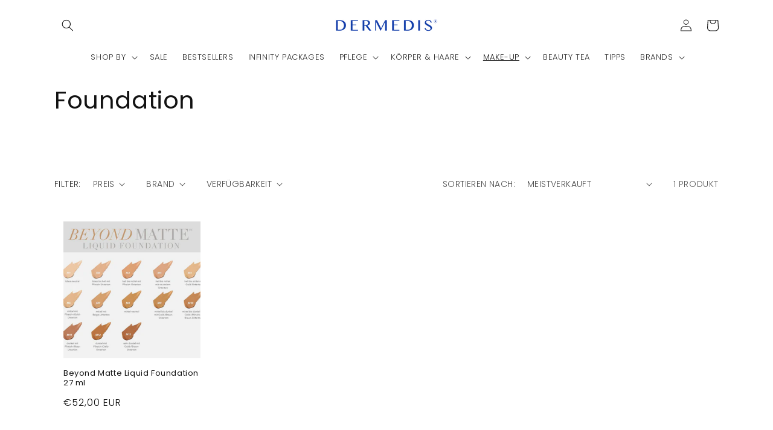

--- FILE ---
content_type: text/css
request_url: https://dermedis.de/cdn/shop/t/6/assets/custom.css?v=103463264286203643721648235754
body_size: -340
content:
h2.title.h2,h2.collage-wrapper-title.h2{text-transform:uppercase}.header__menu-item{text-transform:uppercase;font-size:1.3rem;color:rgba(var(--color-foreground), 0.9)}.collection-hero__title+.collection-hero__description{font-size:1.4rem;color:rgb(var(--color-base-text))}@media screen and (min-width: 750px){.collection-hero__title+.collection-hero__description{font-size:1.4rem !important}}.card-wrapper{padding:1.5rem}.card .card__inner .card__media{mix-blend-mode:multiply}.card-information>.price{color:rgb(var(--color-base-accent-2))}.facets-container{text-transform:uppercase}.facet-filters__field .select__select,.mobile-facets__sort .select__select{text-transform:uppercase}.list-payment{filter:grayscale(100%)}@media screen and (min-width: 750px){.banner__box.color-accent-2,.banner__box.color-accent-2 a.button{background-color:rgba(var(--color-foreground), 0)}.banner__box.color-accent-2,.banner__box.color-accent-2 h2,.banner__box.color-accent-2 a.button{color:rgb(var(--color-base-accent-2))}.banner__box.color-accent-2 a.button:after{box-shadow:0 0 0 calc(var(--buttons-border-width) + var(--border-offset)) rgba(var(--color-base-accent-2), var(--border-opacity)),0 0 0 var(--buttons-border-width) rgba(var(--color-base-accent-2), var(--alpha-button-background))}}ul#Slider-template--15793839735008__multicolumn{filter:grayscale(100%)}#shopify-privacy-banner-div{background-color:rgb(var(--color-base-accent-2)) !important}#shopify-privacy-banner-div button.accept{color:rgb(var(--color-base-accent-2)) !important}#shopify-privacy-banner-div button.decline{background:transparent !important}
